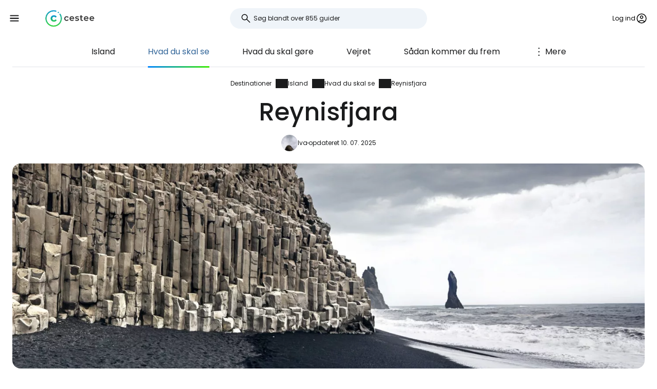

--- FILE ---
content_type: text/html; charset=utf-8
request_url: https://www.cestee.dk/destination/island/reynisfjara
body_size: 12684
content:
<!DOCTYPE html>
<html lang="da">
<head>
	<meta charset="utf-8">
	<meta name="viewport" content="width=device-width">

<title>Reynisfjara, Island - alt hvad du behøver at vide</title>
<meta name="description" content="Reynisfjara er en berømt Sort sandstrand and Klippe i Island. Find ud af alt, hvad du har brug for at vide, før du besøger Reynisfjara."/>
	<meta property="og:title" content="Reynisfjara, Island - alt hvad du behøver at vide"/>
	<meta property="og:description" content="Reynisfjara er en berømt Sort sandstrand and Klippe i Island. Find ud af alt, hvad du har brug for at vide, før du besøger Reynisfjara."/>
	<meta property="og:image:url" content="https://www.cestee.dk/images/08/65/865-1200.jpg" />
	<meta property="og:image:width" content="1200" />
	<meta property="og:image:height" content="1980.48" />
	<meta property="og:url" content="https://www.cestee.dk/destination/island/reynisfjara"/>
	<meta property="og:type" content="website"/>

	<link rel="icon" href="https://www.cestee.dk/favicon.ico" sizes="32x32">
	<link rel="icon" href="https://www.cestee.dk/assets/cestee-pictogram.svg" type="image/svg+xml">
	<link rel="apple-touch-icon" href="https://www.cestee.dk/assets/cestee-pictogram.png">
<link rel="canonical" href="https://www.cestee.dk/destination/island/reynisfjara" />
	<link rel="preload" as="font" type="font/woff2" href="/fonts/poppins-v20-latin-700.woff2" crossorigin />
	<link rel="preload" as="font" type="font/woff2" href="/fonts/poppins-v20-latin-regular.woff2" crossorigin />
	<link rel="stylesheet" href="/dist/main.css?v=8fa79434" media="screen">
	<link rel="stylesheet" href="/css/ds.css?v=8fa79434" media="screen">
</head>

<body class="front">
	<noscript><iframe src="https://www.googletagmanager.com/ns.html?id=GTM-W6XBZ6KR" height="0" width="0" style="display:none;visibility:hidden"></iframe></noscript>
	<div class="flash-container" id="snippet--flashes">
	</div>

<div class="overlay overlay--search">
	<form action="/destination/island/reynisfjara" method="post" id="frm-search-form" class="search search--open">
		<label for="header-search-input" class="search__label overlay-close"><svg class="icon-arrow-back"><use xlink:href="/assets/icons.svg?v=6d84e4ea#icon-arrow-back"></use></svg>
</label>
		<div class="autocomplete-form"><input type="text" name="search" class="autocompleteForm__input search__input autocomplete" placeholder="Søg blandt over 855 guider" data-autocomplete-url="/api/v1/search?query=__q__" data-extras="type" id="frm-search-form-search"><input type="hidden" name="search-id"><input type="hidden" name="search-extras" id="frm-search-form-search-hidden"></div>
	<input type="hidden" name="_do" value="search-form-submit"></form>
</div>
	<div class="navbar">
		<div class="navbar__left">
			<button class="navbar__toggle" role="button" aria-expanded="false" aria-controls="menu">
				<svg class="nav__menu-icon" xmlns="http://www.w3.org/2000/svg" width="50" height="50" viewBox="0 0 50 50">
					<title>Toggle Menu</title>
					<g>
						<line class="nav__menu-icon__bar" x1="13" y1="16.5" x2="37" y2="16.5"></line>
						<line class="nav__menu-icon__bar" x1="13" y1="24.5" x2="37" y2="24.5"></line>
						<line class="nav__menu-icon__bar" x1="13" y1="24.5" x2="37" y2="24.5"></line>
						<line class="nav__menu-icon__bar" x1="13" y1="32.5" x2="37" y2="32.5"></line>
						<circle class="nav__menu-icon__circle" r="23" cx="25" cy="25"></circle>
					</g>
				</svg>
			</button>
			<a href="/" class="navbar__logo" aria-label="Cestee home page">
				<img fetchpriority="high" src="/assets/cestee-logo-new.svg" alt="Cestee logo">
			</a>
		</div>

		<div class="navbar__search">
<div class="search search--placeholder">
	<label class="search__label"><svg class="icon-search"><use xlink:href="/assets/icons.svg?v=6d84e4ea#icon-search"></use></svg>
</label>
	<input type="text" class="search__input" placeholder="Søg blandt over 855 guider">
	<span class="search__shortcut"></span>
</div>		</div>

		<div id="snippet--navbarRight" class="navbar__right">

			<button class="header__account" onclick="document.querySelector('.overlay--sign').classList.add('overlay--show')">
				<span>Log ind</span>
<svg class="icon-account"><use xlink:href="/assets/icons.svg?v=6d84e4ea#icon-account"></use></svg>
			</button>

		</div>

		<nav id="nav" class="navbar__nav nav nav--open">
			<div class="nav__inner">
				<div class="nav__section">
					<ul class="nav__list">
						<li class="nav__item">
							<a href="/destination" class="nav__link nav__link--active">
<svg class="icon-map"><use xlink:href="/assets/icons.svg?v=6d84e4ea#icon-map"></use></svg>
								<span>Destinationer</span>
							</a>
						</li>
						<li class="nav__item">
							<a href="/lufthavn" class="nav__link">
<svg class="icon-flight_land"><use xlink:href="/assets/icons.svg?v=6d84e4ea#icon-flight_land"></use></svg>
								<span>Lufthavne</span>
							</a>
						</li>
						<li class="nav__item">
							<a href="/flyselskab" class="nav__link">
<svg class="icon-airline"><use xlink:href="/assets/icons.svg?v=6d84e4ea#icon-airline"></use></svg>
								<span>Flyselskaber</span>
							</a>
						</li>
					</ul>
				</div>

				<div class="nav__section">
					<ul class="nav__list">
						<li class="nav__item">
							<a class="nav__link" href="/tilbud">
<svg class="icon-airplane-ticket"><use xlink:href="/assets/icons.svg?v=6d84e4ea#icon-airplane-ticket"></use></svg>
								<span>Tilbud</span>
							</a>
						</li>
						<li class="nav__item">
							<a href="/rabatkode" class="nav__link">
<svg class="icon-redeem"><use xlink:href="/assets/icons.svg?v=6d84e4ea#icon-redeem"></use></svg>
								<span>Kampagnekoder</span>
							</a>
						</li>
					</ul>
				</div>

				<div class="nav__section">
					<ul class="nav__list">
						<li class="nav__item">
							<a href="/blog" class="nav__link">
<svg class="icon-book"><use xlink:href="/assets/icons.svg?v=6d84e4ea#icon-book"></use></svg>
								<span>Blog</span>
							</a>
						</li>
						<li class="nav__item">
							<a href="/anmeldelser" class="nav__link">
<svg class="icon-reviews"><use xlink:href="/assets/icons.svg?v=6d84e4ea#icon-reviews"></use></svg>
								<span>Anmeldelser</span>
							</a>
						</li>
					</ul>
				</div>
			</div>
		</nav>
	</div>


	<div id="snippet--content" class="content">
<nav class="more-nav">
	<div class="more-nav__inner">
		<div role="button" class="more-nav__close"><span>Luk</span>
<svg class="icon-close"><use xlink:href="/assets/icons.svg?v=6d84e4ea#icon-close"></use></svg>
		</div>

		<ul class="more-nav__list more-nav__list--primary">
			<li class="more-nav__item">
				<a href="/destination/island" class="more-nav__link">Island</a>
			</li>

			<li class="more-nav__item more-nav__item--active">
				<a href="/destination/island/hvad-man-kan-se" class="more-nav__link">Hvad du skal se</a>
			</li>

				<li class="more-nav__item">
					<a href="/destination/island/hvad-du-skal-gore" class="more-nav__link">Hvad du skal gøre</a>
				</li>
				<li class="more-nav__item">
					<a href="/destination/island/vejret" class="more-nav__link">Vejret</a>
				</li>
				<li class="more-nav__item">
					<a href="/destination/island/sadan-kommer-du-frem" class="more-nav__link">Sådan kommer du frem</a>
				</li>
				<li class="more-nav__item">
					<a href="/destination/island/sadan-kommer-du-rundt" class="more-nav__link">Sådan kommer du rundt</a>
				</li>
				<li class="more-nav__item">
					<a href="/destination/island/billeje" class="more-nav__link">Billeje</a>
				</li>
				<li class="more-nav__item">
					<a href="/destination/island/indkvartering" class="more-nav__link">Indkvartering</a>
				</li>
				<li class="more-nav__item">
					<a href="/destination/island/rejseplan" class="more-nav__link">Rejseplan</a>
				</li>
				<li class="more-nav__item">
					<a href="/destination/island/valuta" class="more-nav__link">Valuta</a>
				</li>
				<li class="more-nav__item">
					<a href="/destination/island/mad" class="more-nav__link">Mad</a>
				</li>
				<li class="more-nav__item">
					<a href="/destination/island/kort" class="more-nav__link">Kort</a>
				</li>
				<li class="more-nav__item">
					<a href="/destination/island/kultur" class="more-nav__link">Kultur</a>
				</li>
				<li class="more-nav__item">
					<a href="/destination/island/sikkerhed" class="more-nav__link">Sikkerhed</a>
				</li>
				<li class="more-nav__item">
					<a href="/destination/island/internet" class="more-nav__link">Internet</a>
				</li>
				<li class="more-nav__item">
					<a href="/destination/island/nordlys" class="more-nav__link">Nordlys</a>
				</li>

			<li class="more-nav__item more-nav__item--more">
				<button class="more-nav__link">
<svg class="icon-more_vert"><use xlink:href="/assets/icons.svg?v=6d84e4ea#icon-more_vert"></use></svg>
					<span>Mere</span></button>
			</li>
		</ul>
		<ul class="more-nav__list more-nav__list--secondary">
		</ul>
	</div>
</nav>

<script>
	function initSubNav (navElement) {
		const listPrimary = navElement.querySelector('[class*=__list--primary]');
		const listSecondary = navElement.querySelector('[class*=__list--secondary]');
		const listItems = listPrimary.querySelectorAll('[class*=__item]:not([class*=__item--more])');
		const moreBtn = listPrimary.querySelector('[class*=__item--more]');
		const closeBtn = navElement.querySelector('[class*=__close]');

		navElement.classList.add('--jsfied');

		const doAdapt = () => {
			moreBtn.classList.remove('--hidden');
			listItems.forEach((item) => {
				item.classList.remove('--hidden');
				listSecondary.innerHTML = '';
			});

			let stopWidth = moreBtn.offsetWidth;
			moreBtn.classList.add('--hidden');
			const listWidth = listPrimary.offsetWidth;
			listItems.forEach((item) => {
				if (listWidth >= stopWidth + item.offsetWidth) {
					stopWidth += item.offsetWidth;
				} else {
					listSecondary.insertAdjacentElement('beforeend', item.cloneNode(true));
					item.classList.add('--hidden');
					moreBtn.classList.remove('--hidden');
				}
			});
		};

		moreBtn.addEventListener('click', (e) => {
			e.preventDefault();
			navElement.classList.toggle('--open');
			moreBtn.setAttribute('aria-expanded', listPrimary.classList.contains('--open'));
		});

		closeBtn.addEventListener('click', () => {
			navElement.classList.toggle('--open');
		});

		doAdapt();
		window.addEventListener('resize', doAdapt);
	}

	initSubNav(document.querySelector('.more-nav'));

</script>	<div class="header">
		<div class="container">
<ol class="breadcrumbs">
		<li>
				<a href="https://www.cestee.dk/destination">
					Destinationer
				</a>
		</li>
		<li>
				<a href="https://www.cestee.dk/destination/island">
					Island
				</a>
		</li>
		<li>
				<a href="https://www.cestee.dk/destination/island/hvad-man-kan-se">
					Hvad du skal se
				</a>
		</li>
		<li>
				<a href="https://www.cestee.dk/destination/island/reynisfjara">
					Reynisfjara
				</a>
		</li>
</ol>
			<h1>Reynisfjara</h1>
			<div class="post-meta">
				<div class="post-meta__image">
<div class="img-container"> <picture> <source type="image/webp" srcset=" /images/07/99/70799-80w.webp 80w, /images/07/99/70799-160w.webp 160w, /images/07/99/70799-240w.webp 240w, /images/07/99/70799-320w.webp 320w " sizes=" 48px " > <img loading="lazy" src="/images/07/99/70799-920w.webp" alt="" width="100%" height="100%" srcset=" /images/07/99/70799-80w.webp 80w, /images/07/99/70799-160w.webp 160w, /images/07/99/70799-240w.webp 240w, /images/07/99/70799-320w.webp 320w " sizes="48px" > </picture> </div>				</div>
				<div class="post-meta__content meta">
					<a class="meta" href="/om-os#">Iva </a>
					<span class="meta">opdateret 10. 07. 2025</span>
				</div>
			</div>

			<div class="header__image">
<div class="img-container"> <picture> <source type="image/webp" srcset=" /images/40/68/14068-240w.webp 240w, /images/40/68/14068-320w.webp 320w, /images/40/68/14068-560w.webp 560w, /images/40/68/14068-840w.webp 840w, /images/40/68/14068-920w.webp 920w, /images/40/68/14068-1440w.webp 1440w, /images/40/68/14068-1840w.webp 1840w, /images/40/68/14068-2160w.webp 2160w, /images/40/68/14068-2560w.webp 2560w " sizes=" auto " > <img loading="eager" src="/images/40/68/14068-920w.webp" alt="Sort strand" width="100%" height="100%" srcset=" /images/40/68/14068-240w.webp 240w, /images/40/68/14068-320w.webp 320w, /images/40/68/14068-560w.webp 560w, /images/40/68/14068-840w.webp 840w, /images/40/68/14068-920w.webp 920w, /images/40/68/14068-1440w.webp 1440w, /images/40/68/14068-1840w.webp 1840w, /images/40/68/14068-2160w.webp 2160w, /images/40/68/14068-2560w.webp 2560w " sizes="auto" > </picture> </div>			</div>
		</div>
	</div>


	<div class="container container--aside">
		<aside class="container__aside with-submenu">
			<div data-outline data-headline="Indholdsfortegnelse"></div>
<div class="plug-container plug-container--sticky">
	<script async src="https://pagead2.googlesyndication.com/pagead/js/adsbygoogle.js?client=ca-pub-1580156987835548" crossorigin="anonymous"></script>

	<div class="ad-full-bleed">
		<ins class="adsbygoogle"
			style="display:block"
			data-ad-client="ca-pub-1580156987835548"
			data-ad-slot="8525362169"
			data-ad-format="auto"
			data-full-width-responsive="true"
		></ins>
	</div>
	<script>
		(adsbygoogle = window.adsbygoogle || []).push({});
	</script>
</div>
		</aside>

		<main class="container__main">
			<div class="mb-xs" data-outline-content>
				<p>Reynisfjara er nok Islands mest berømte strand med sit <strong>mørke sorte vulkansand</strong> og en imponerende kulisse af klipper, huler, klipper og frodige grønne enge.</p>

<p>Ifølge mange ranglister betragtes Reynisfjara endda som den smukkeste strand i verden. På grund af sin form er den også kendt som Black Sand Beach, og selvom der er hundredvis, måske tusindvis, af sorte strande i Island, vil navnet "Reynisfjara" hjælpe søgemaskiner og kort med at finde denne strand.</p>

<p><a href="https://booking.com/cars/airport/is/kef.en.html?aid=2405298;label=p-island-reynisfjara" class="button" target="blank"><span><span>Sammenlign priser på biludlejning i Island</span></span></a></p>

<p>Stranden er næsten 3 km lang og løber fra klipperne i Reynisdrangar langs sumpområdet til de berømte <a href="/destination/iceland/dyrholaey">Dyrhólaey-klippeformationer</a>. Reynisfjara Strand ligger i nærheden af den maleriske by <a href="/destination/iceland/vik-i-myrdal">Vík i Myrdal</a>.</p>

<h2>Basaltsøjlerne i Gardar</h2>

<p>Et af de mest berømte strandsteder og mest fotograferede objekter i Island er den østlige spids af Reynisfjara med sine høje lysegrå basaltsøjler, der står i kontrast til det sorte vulkansand og de sorte klipper.</p>

<p>I baggrunden, "rundt om hjørnet" af stranden, kan man så beundre de imponerende og op til 60 meter høje <strong>klipper ved Reynisdrangar</strong>, som bogstaveligt talt stikker op af havet omkring 100 meter fra kysten.</p>

<p><div class="contgal contgal--2 image-gallery"><div class="contgal__item"><a class="gallery-item" href="/images/37/75/93775-2560.jpeg" data-at-80="/images/37/75/93775-80.jpeg" data-at-160="/images/37/75/93775-160.jpeg" data-at-240="/images/37/75/93775-240.jpeg" data-at-280="/images/37/75/93775-280.jpeg" data-at-320="/images/37/75/93775-320.jpeg" data-at-560="/images/37/75/93775-560.jpeg" data-at-840="/images/37/75/93775-840.jpeg" data-at-920="/images/37/75/93775-920.jpeg" data-at-1200="/images/37/75/93775-1200.jpeg" data-at-1440="/images/37/75/93775-1440.jpeg" data-at-1840="/images/37/75/93775-1840.jpeg" data-at-2160="/images/37/75/93775-2160.jpeg" data-at-2560="/images/37/75/93775-2560.jpeg" > <div class="img-container"> <picture> <source type="image/webp" srcset=" /images/37/75/93775-240w.webp 240w, /images/37/75/93775-320w.webp 320w, /images/37/75/93775-560w.webp 560w, /images/37/75/93775-840w.webp 840w, /images/37/75/93775-920w.webp 920w, /images/37/75/93775-1440w.webp 1440w, /images/37/75/93775-1840w.webp 1840w, /images/37/75/93775-2160w.webp 2160w, /images/37/75/93775-2560w.webp 2560w " sizes=" (min-width: 1200px) 800px , calc(100% - 2.5rem) " > <img loading="lazy" src="/images/37/75/93775-920w.webp" alt="Reynisdrangar" width="100%" height="100%" srcset=" /images/37/75/93775-240w.webp 240w, /images/37/75/93775-320w.webp 320w, /images/37/75/93775-560w.webp 560w, /images/37/75/93775-840w.webp 840w, /images/37/75/93775-920w.webp 920w, /images/37/75/93775-1440w.webp 1440w, /images/37/75/93775-1840w.webp 1840w, /images/37/75/93775-2160w.webp 2160w, /images/37/75/93775-2560w.webp 2560w " sizes="(min-width: 1200px) 800px, calc(100% - 2.5rem)" > </picture> </div> </a> <span>Reynisdrangar</span></div><div class="contgal__item"><a class="gallery-item" href="/images/74/03/97403-2560.jpeg" data-at-80="/images/74/03/97403-80.jpeg" data-at-160="/images/74/03/97403-160.jpeg" data-at-240="/images/74/03/97403-240.jpeg" data-at-280="/images/74/03/97403-280.jpeg" data-at-320="/images/74/03/97403-320.jpeg" data-at-560="/images/74/03/97403-560.jpeg" data-at-840="/images/74/03/97403-840.jpeg" data-at-920="/images/74/03/97403-920.jpeg" data-at-1200="/images/74/03/97403-1200.jpeg" data-at-1440="/images/74/03/97403-1440.jpeg" data-at-1840="/images/74/03/97403-1840.jpeg" data-at-2160="/images/74/03/97403-2160.jpeg" data-at-2560="/images/74/03/97403-2560.jpeg" > <div class="img-container"> <picture> <source type="image/webp" srcset=" /images/74/03/97403-240w.webp 240w, /images/74/03/97403-320w.webp 320w, /images/74/03/97403-560w.webp 560w, /images/74/03/97403-840w.webp 840w, /images/74/03/97403-920w.webp 920w, /images/74/03/97403-1440w.webp 1440w, /images/74/03/97403-1840w.webp 1840w, /images/74/03/97403-2160w.webp 2160w, /images/74/03/97403-2560w.webp 2560w " sizes=" (min-width: 1200px) 800px , calc(100% - 2.5rem) " > <img loading="lazy" src="/images/74/03/97403-920w.webp" alt="Reynisdrangar" width="100%" height="100%" srcset=" /images/74/03/97403-240w.webp 240w, /images/74/03/97403-320w.webp 320w, /images/74/03/97403-560w.webp 560w, /images/74/03/97403-840w.webp 840w, /images/74/03/97403-920w.webp 920w, /images/74/03/97403-1440w.webp 1440w, /images/74/03/97403-1840w.webp 1840w, /images/74/03/97403-2160w.webp 2160w, /images/74/03/97403-2560w.webp 2560w " sizes="(min-width: 1200px) 800px, calc(100% - 2.5rem)" > </picture> </div> </a> <span>Reynisdrangar</span></div></div></p>

<p><div class="contgal contgal--1 image-gallery"><div class="contgal__item"><a class="gallery-item" href="/images/74/06/97406-2560.jpeg" data-at-80="/images/74/06/97406-80.jpeg" data-at-160="/images/74/06/97406-160.jpeg" data-at-240="/images/74/06/97406-240.jpeg" data-at-280="/images/74/06/97406-280.jpeg" data-at-320="/images/74/06/97406-320.jpeg" data-at-560="/images/74/06/97406-560.jpeg" data-at-840="/images/74/06/97406-840.jpeg" data-at-920="/images/74/06/97406-920.jpeg" data-at-1200="/images/74/06/97406-1200.jpeg" data-at-1440="/images/74/06/97406-1440.jpeg" data-at-1840="/images/74/06/97406-1840.jpeg" data-at-2160="/images/74/06/97406-2160.jpeg" data-at-2560="/images/74/06/97406-2560.jpeg" > <div class="img-container"> <picture> <source type="image/webp" srcset=" /images/74/06/97406-240w.webp 240w, /images/74/06/97406-320w.webp 320w, /images/74/06/97406-560w.webp 560w, /images/74/06/97406-840w.webp 840w, /images/74/06/97406-920w.webp 920w, /images/74/06/97406-1440w.webp 1440w, /images/74/06/97406-1840w.webp 1840w, /images/74/06/97406-2160w.webp 2160w, /images/74/06/97406-2560w.webp 2560w " sizes=" (min-width: 1200px) 800px , calc(100% - 2.5rem) " > <img loading="lazy" src="/images/74/06/97406-920w.webp" alt="Hálsanefshellir-grotten" width="100%" height="100%" srcset=" /images/74/06/97406-240w.webp 240w, /images/74/06/97406-320w.webp 320w, /images/74/06/97406-560w.webp 560w, /images/74/06/97406-840w.webp 840w, /images/74/06/97406-920w.webp 920w, /images/74/06/97406-1440w.webp 1440w, /images/74/06/97406-1840w.webp 1840w, /images/74/06/97406-2160w.webp 2160w, /images/74/06/97406-2560w.webp 2560w " sizes="(min-width: 1200px) 800px, calc(100% - 2.5rem)" > </picture> </div> </a> <span>Hálsanefshellir-grotten</span></div></div></p>

<h2>Langs stranden til Dyrhólaey</h2>

<p>Når du har taget et billede af de berømte basaltsøjler med de endnu mere berømte Reynisdrangar-klipper, kan du gå en tur på cirka halvanden time langs den helt flade og brede strand mod vest til de andre berømte klipper ved <a href="/destination/iceland/dyrholaey">Dyrhólaey</a> med den enorme klippeport.</p>

<p>Denne tur er ideel til refleksion og meditation, da du vil befinde dig på et sted, der ikke ligner noget andet i verden. Det brusende hav på den ene side, det endeløse sorte sand, der strækker sig mange hundrede meter foran og bagved dig, nogle steder afgrænset af hjemsøgende klipper, vil ganske enkelt tvinge dig til at tænke dybt.</p>

<p><div class="contgal contgal--1 image-gallery"><div class="contgal__item"><a class="gallery-item" href="/images/74/05/97405-2560.jpeg" data-at-80="/images/74/05/97405-80.jpeg" data-at-160="/images/74/05/97405-160.jpeg" data-at-240="/images/74/05/97405-240.jpeg" data-at-280="/images/74/05/97405-280.jpeg" data-at-320="/images/74/05/97405-320.jpeg" data-at-560="/images/74/05/97405-560.jpeg" data-at-840="/images/74/05/97405-840.jpeg" data-at-920="/images/74/05/97405-920.jpeg" data-at-1200="/images/74/05/97405-1200.jpeg" data-at-1440="/images/74/05/97405-1440.jpeg" data-at-1840="/images/74/05/97405-1840.jpeg" data-at-2160="/images/74/05/97405-2160.jpeg" data-at-2560="/images/74/05/97405-2560.jpeg" > <div class="img-container"> <picture> <source type="image/webp" srcset=" /images/74/05/97405-240w.webp 240w, /images/74/05/97405-320w.webp 320w, /images/74/05/97405-560w.webp 560w, /images/74/05/97405-840w.webp 840w, /images/74/05/97405-920w.webp 920w, /images/74/05/97405-1440w.webp 1440w, /images/74/05/97405-1840w.webp 1840w, /images/74/05/97405-2160w.webp 2160w, /images/74/05/97405-2560w.webp 2560w " sizes=" (min-width: 1200px) 800px , calc(100% - 2.5rem) " > <img loading="lazy" src="/images/74/05/97405-920w.webp" alt="Reynisfjara" width="100%" height="100%" srcset=" /images/74/05/97405-240w.webp 240w, /images/74/05/97405-320w.webp 320w, /images/74/05/97405-560w.webp 560w, /images/74/05/97405-840w.webp 840w, /images/74/05/97405-920w.webp 920w, /images/74/05/97405-1440w.webp 1440w, /images/74/05/97405-1840w.webp 1840w, /images/74/05/97405-2160w.webp 2160w, /images/74/05/97405-2560w.webp 2560w " sizes="(min-width: 1200px) 800px, calc(100% - 2.5rem)" > </picture> </div> </a> <span>Reynisfjara</span></div></div></p>

<h2>Vandresti langs klippen</h2>

<p>Hvis du vil se Reynisfjara-stranden fra klippens højde, som du kan fotografere sammen med basaltsøjlerne fra dens fod, skal du tage til landsbyen <a href="/destination/iceland/vik-i-myrdal">Vík i Myrdal</a>, hvorfra en afmærket vandresti fører langs klippekanten med en betagende udsigt over stranden og Reynisdrangars klipper.</p>

<p>Ruten er ca. 6,5 km lang og tager ca. 2 timer, se rutekortet på <a href="http://mapy.cz/s/jasepajudu" target="_blank">en.mapy.cz</a>. Stien fører dig til kanten af en 150 m høj klippe, så forvent en kort, men høj stigning i starten.</p>

<p><div class="contgal contgal--1 image-gallery"><div class="contgal__item"><a class="gallery-item" href="/images/74/04/97404-2560.jpeg" data-at-80="/images/74/04/97404-80.jpeg" data-at-160="/images/74/04/97404-160.jpeg" data-at-240="/images/74/04/97404-240.jpeg" data-at-280="/images/74/04/97404-280.jpeg" data-at-320="/images/74/04/97404-320.jpeg" data-at-560="/images/74/04/97404-560.jpeg" data-at-840="/images/74/04/97404-840.jpeg" data-at-920="/images/74/04/97404-920.jpeg" data-at-1200="/images/74/04/97404-1200.jpeg" data-at-1440="/images/74/04/97404-1440.jpeg" data-at-1840="/images/74/04/97404-1840.jpeg" data-at-2160="/images/74/04/97404-2160.jpeg" data-at-2560="/images/74/04/97404-2560.jpeg" > <div class="img-container"> <picture> <source type="image/webp" srcset=" /images/74/04/97404-240w.webp 240w, /images/74/04/97404-320w.webp 320w, /images/74/04/97404-560w.webp 560w, /images/74/04/97404-840w.webp 840w, /images/74/04/97404-920w.webp 920w, /images/74/04/97404-1440w.webp 1440w, /images/74/04/97404-1840w.webp 1840w, /images/74/04/97404-2160w.webp 2160w, /images/74/04/97404-2560w.webp 2560w " sizes=" (min-width: 1200px) 800px , calc(100% - 2.5rem) " > <img loading="lazy" src="/images/74/04/97404-920w.webp" alt="Udsigt over Reynisdrangar" width="100%" height="100%" srcset=" /images/74/04/97404-240w.webp 240w, /images/74/04/97404-320w.webp 320w, /images/74/04/97404-560w.webp 560w, /images/74/04/97404-840w.webp 840w, /images/74/04/97404-920w.webp 920w, /images/74/04/97404-1440w.webp 1440w, /images/74/04/97404-1840w.webp 1840w, /images/74/04/97404-2160w.webp 2160w, /images/74/04/97404-2560w.webp 2560w " sizes="(min-width: 1200px) 800px, calc(100% - 2.5rem)" > </picture> </div> </a> <span>Udsigt over Reynisdrangar</span></div></div></p>

<h2>Overnatning</h2>

<p>Området omkring Reynisfjara er et populært sted at overnatte 1 nat, når man er på sightseeing i Island. Det giver dig mere tid til at udforske området, for du kan sagtens blive her en hel eftermiddag. Den største koncentration af overnatningsmuligheder findes i <a href="https://www.booking.com/city/is/vik-handelssted.cs.html?aid=2405298;label=p-island-reynisfjara" target="_blank">Vík í Mýrdal</a>, 11 km væk, men der er flere overnatningsmuligheder lige ved vej 215, der fører til stranden:</p>

<ul>
	<li><span data-macro="true" translate="no"><strong><a href="https://www.booking.com/hotel/is/guesthouse-reynir.cs.html?aid=2405298;label=p-island-reynisfjara" target="_blank">Guesthouse Reynir</a></strong></span> - værelser med basale faciliteter og fælles badeværelser, alle meget rene og effektive, og vigtigst af alt meget billige efter islandske standarder med priser langt under 73 euro pr. nat.</li>
	<li><span data-macro="true" translate="no"><a href="https://www.booking.com/hotel/is/the-barn.cs.html?aid=2405298;label=p-island-reynisfjara" target="_blank"><strong>The Barn</strong></a></span> - et velrenommeret hostel, der tilbyder sovesale fra 59 euro pr. nat, men også 2-sengsværelser med eget bad til en anstændig pris på 128 euro pr. nat</li>
</ul>

<h2>Hvordan kommer man dertil?</h2>

<p>Det er nemt at komme til stranden, hvor en vej fører helt op til den vestlige ende ved basaltsøjlerne. Den ligger tæt på hovedrute 1 rundt om Island 187 km fra Reykjavik (kort over ruten: <a href="http://www.google.com/maps/dir/Reykjav%C3%ADk,+Island/Reynisfjara+Beach,+Island/@63.7751687,-21.0586271,118763m/data=!3m2!1e3!4b1!4m14!4m13!1m5!1m1!1s0x48d674b9eedcedc3:0xec912ca230d26071!2m2!1d-21.9426354!2d64.146582!1m5!1m1!1s0x48d74984d567267d:0xe07954a3f4b36bd5!2m2!1d-19.0716193!2d63.4057404!3e0" target="_blank">google.com/maps</a>). Fra vej nummer 1 drejer du ind på den mindre asfaltvej nummer 215 (skiltet "Reynishverfi"), som fører dig helt til enden med parkering, toiletter og en café.</p>

<p>Parkeringspladsen er betalingsbelagt og koster <span class="currency" data-currency="Svarer i øjeblikket til 52 kr eller 7 €">1000 isk</span>. Booking og betaling skal ske via <a href="https://parka.app/" target="_blank">parka.is</a> -appen.</p>

<p>Stranden er tilgængelig i bil hele året rundt.</p>

<h2>Forbliv i sikkerhed</h2>

<p><strong>OBS!!! Stranden er ikke kun en af de smukkeste, men også en af de farligste i Island! </strong>Faren skyldes et fænomen, der kaldes "krybbebølger" (<span data-macro="true" translate="no">sneaker waves</span>), som kan dukke op helt uventet selv på solrige dage og roligt hav. Disse bølger kommer ind på land og tager bogstaveligt talt jorden (sandet) under fødderne på dig. Herfra er der kun et skridt til katastrofen, du skal bare vakle, falde og bølgerne vil trække dig ud i havet, hvorfra det vil være meget vanskeligt at komme op.</p>

<p>De krybende bølger ser virkelig harmløse ud, og mange turister "leger" endda med dem ved at gå så tæt på vandet som muligt og derefter løbe væk fra de indkommende bølger.</p>

<p>Lad være med det, det kan koste dig livet. En god ledetråd er en tydeligt synlig del af en helt tør strand, som bølgerne normalt ikke når. Bevæg dig kun langs disse dele, og vend ALDRIG ryggen til havet.</p>


				<h2>Hvad skal man se i området?</h2>
				<p class="mb-xs">Opdag alle de steder, du <a href="/destination/island/hvad-man-kan-se">skal se i Island</a>.</p>
				<div class="row">
					<div class="col-xs-12 col-sm-6">
						<a href="/destination/island/dyrholaey" class="guide-item img-container-hover">
							<div class="guide-item__image">
<div class="img-container"> <picture> <source type="image/webp" srcset=" /images/37/77/93777-160w.webp 160w, /images/37/77/93777-240w.webp 240w, /images/37/77/93777-320w.webp 320w " sizes=" (min-width: 540px) 48px " > <img loading="lazy" src="/images/37/77/93777-920w.webp" alt="Dyrholaey" width="100%" height="100%" srcset=" /images/37/77/93777-160w.webp 160w, /images/37/77/93777-240w.webp 240w, /images/37/77/93777-320w.webp 320w " sizes="(min-width: 540px) 48px" > </picture> </div>							</div>
							<div class="guide-item__content">
								<div class="guide-item__title">Dyrhólaey</div>
								<div class="guide-item__metas meta">
									<span>+ 3 km</span>
								</div>
							</div>
						</a>
					</div>
					<div class="col-xs-12 col-sm-6">
						<a href="/destination/island/vik-i-myrdal" class="guide-item img-container-hover">
							<div class="guide-item__image">
<div class="img-container"> <picture> <source type="image/webp" srcset=" /images/38/20/93820-160w.webp 160w, /images/38/20/93820-240w.webp 240w, /images/38/20/93820-320w.webp 320w " sizes=" (min-width: 540px) 48px " > <img loading="lazy" src="/images/38/20/93820-920w.webp" alt="Vík og Mýrdal" width="100%" height="100%" srcset=" /images/38/20/93820-160w.webp 160w, /images/38/20/93820-240w.webp 240w, /images/38/20/93820-320w.webp 320w " sizes="(min-width: 540px) 48px" > </picture> </div>							</div>
							<div class="guide-item__content">
								<div class="guide-item__title">Vík í Mýrdal</div>
								<div class="guide-item__metas meta">
									<span>+ 3 km</span>
								</div>
							</div>
						</a>
					</div>
					<div class="col-xs-12 col-sm-6">
						<a href="/destination/island/vragdele-af-dc-3" class="guide-item img-container-hover">
							<div class="guide-item__image">
<div class="img-container"> <picture> <source type="image/webp" srcset=" /images/87/85/18785-160w.webp 160w, /images/87/85/18785-240w.webp 240w, /images/87/85/18785-320w.webp 320w " sizes=" (min-width: 540px) 48px " > <img loading="lazy" src="/images/87/85/18785-920w.webp" alt="DC-3 i Island" width="100%" height="100%" srcset=" /images/87/85/18785-160w.webp 160w, /images/87/85/18785-240w.webp 240w, /images/87/85/18785-320w.webp 320w " sizes="(min-width: 540px) 48px" > </picture> </div>							</div>
							<div class="guide-item__content">
								<div class="guide-item__title">Vragdele af DC-3</div>
								<div class="guide-item__metas meta">
									<span>+ 16 km</span>
								</div>
							</div>
						</a>
					</div>
					<div class="col-xs-12 col-sm-6">
						<a href="/destination/island/solheimajoekull" class="guide-item img-container-hover">
							<div class="guide-item__image">
<div class="img-container"> <picture> <source type="image/webp" srcset=" /images/74/69/97469-160w.webp 160w, /images/74/69/97469-240w.webp 240w, /images/74/69/97469-320w.webp 320w " sizes=" (min-width: 540px) 48px " > <img loading="lazy" src="/images/74/69/97469-920w.webp" alt="Sólheimajökull" width="100%" height="100%" srcset=" /images/74/69/97469-160w.webp 160w, /images/74/69/97469-240w.webp 240w, /images/74/69/97469-320w.webp 320w " sizes="(min-width: 540px) 48px" > </picture> </div>							</div>
							<div class="guide-item__content">
								<div class="guide-item__title">Sólheimajökull</div>
								<div class="guide-item__metas meta">
									<span>+ 20 km</span>
								</div>
							</div>
						</a>
					</div>
					<div class="col-xs-12 col-sm-6">
						<a href="/destination/island/skogafoss" class="guide-item img-container-hover">
							<div class="guide-item__image">
<div class="img-container"> <picture> <source type="image/webp" srcset=" /images/37/59/93759-160w.webp 160w, /images/37/59/93759-240w.webp 240w, /images/37/59/93759-320w.webp 320w " sizes=" (min-width: 540px) 48px " > <img loading="lazy" src="/images/37/59/93759-920w.webp" alt="Skogafoss" width="100%" height="100%" srcset=" /images/37/59/93759-160w.webp 160w, /images/37/59/93759-240w.webp 240w, /images/37/59/93759-320w.webp 320w " sizes="(min-width: 540px) 48px" > </picture> </div>							</div>
							<div class="guide-item__content">
								<div class="guide-item__title">Skógafoss</div>
								<div class="guide-item__metas meta">
									<span>+ 26 km</span>
								</div>
							</div>
						</a>
					</div>
					<div class="col-xs-12 col-sm-6">
						<a href="/destination/island/thorsmoerk" class="guide-item img-container-hover">
							<div class="guide-item__image">
<div class="img-container"> <picture> <source type="image/webp" srcset=" /images/37/81/93781-160w.webp 160w, /images/37/81/93781-240w.webp 240w, /images/37/81/93781-320w.webp 320w " sizes=" (min-width: 540px) 48px " > <img loading="lazy" src="/images/37/81/93781-920w.webp" alt="Þórsmörk" width="100%" height="100%" srcset=" /images/37/81/93781-160w.webp 160w, /images/37/81/93781-240w.webp 240w, /images/37/81/93781-320w.webp 320w " sizes="(min-width: 540px) 48px" > </picture> </div>							</div>
							<div class="guide-item__content">
								<div class="guide-item__title">Thórsmörk</div>
								<div class="guide-item__metas meta">
									<span>+ 36 km</span>
								</div>
							</div>
						</a>
					</div>
				</div>
			</div>
		</main>
	</div>

<div class="container">
	<div class="under-the-line">
		<i>Denne artikel kan indeholde affiliate-links, som vores redaktion kan tjene penge på, hvis du klikker på linket. Se vores side om <a href="/annonceringspolitik">reklamepolitik</a>.</i>
	</div>
</div>
	<div class="container container--aside">
		<div class="container__aside with-submenu">
<div class="plug-container plug-container--sticky">
	<script async src="https://pagead2.googlesyndication.com/pagead/js/adsbygoogle.js?client=ca-pub-1580156987835548" crossorigin="anonymous"></script>

	<div class="ad-full-bleed">
		<ins class="adsbygoogle"
			style="display:block"
			data-ad-client="ca-pub-1580156987835548"
			data-ad-slot="8525362169"
			data-ad-format="auto"
			data-full-width-responsive="true"
		></ins>
	</div>
	<script>
		(adsbygoogle = window.adsbygoogle || []).push({});
	</script>
</div>
		</div>

		<div class="container__main">
			<div id="snippet--comments">
<div id="snippet-comments-commentsDefault">
	<div class="container__main" id="kommentarer">
		<h2 class="mt-0">Er der nogen spørgsmål tilbage?</h2>
		<p class="mb-xs">Hvis du har spørgsmål eller kommentarer til artiklen...</p>

			<button role="button" class="comment-placeholder mb-sm" onclick="document.querySelector('.overlay--sign').classList.add('overlay--show')">
				<div class="avatar comment-placeholder__img">
					<img src="/assets/cestee-pictogram.svg" alt="">
				</div>
				<div class="comment-placeholder__input">
					Tilføj en kommentar...
				</div>
			</button>

		<h3 class="mb-xs mt-0">0 kommentarer</h3>
		<div>
		</div>
	</div>
</div>			</div>
		</div>
	</div>

<div class="container">
	<div class="related-topics">
		<h2>Relaterede emner</h2>
		<ul class="row link-list mb-xs">
			<li class="col-xs-12 col-sm-3 link-list__item">
				<a href="/destination/island" class="link-list__link">Island</a>
			</li>
			<li class="col-xs-12 col-sm-3 link-list__item">
				<a href="/destination/island/hvad-man-kan-se" class="link-list__link">Hvad du skal se</a>
			</li>
			<li class="col-xs-12 col-sm-3 link-list__item">
				<a href="/destination/island/hvad-du-skal-gore" class="link-list__link">Hvad du skal gøre</a>
			</li>
			<li class="col-xs-12 col-sm-3 link-list__item">
				<a href="/destination/island/vejret" class="link-list__link">Vejret</a>
			</li>
			<li class="col-xs-12 col-sm-3 link-list__item">
				<a href="/destination/island/sadan-kommer-du-frem" class="link-list__link">Sådan kommer du frem</a>
			</li>
			<li class="col-xs-12 col-sm-3 link-list__item">
				<a href="/destination/island/sadan-kommer-du-rundt" class="link-list__link">Sådan kommer du rundt</a>
			</li>
			<li class="col-xs-12 col-sm-3 link-list__item">
				<a href="/destination/island/billeje" class="link-list__link">Billeje</a>
			</li>
			<li class="col-xs-12 col-sm-3 link-list__item">
				<a href="/destination/island/indkvartering" class="link-list__link">Indkvartering</a>
			</li>
			<li class="col-xs-12 col-sm-3 link-list__item">
				<a href="/destination/island/rejseplan" class="link-list__link">Rejseplan</a>
			</li>
			<li class="col-xs-12 col-sm-3 link-list__item">
				<a href="/destination/island/valuta" class="link-list__link">Valuta</a>
			</li>
			<li class="col-xs-12 col-sm-3 link-list__item">
				<a href="/destination/island/mad" class="link-list__link">Mad</a>
			</li>
			<li class="col-xs-12 col-sm-3 link-list__item">
				<a href="/destination/island/kort" class="link-list__link">Kort</a>
			</li>
			<li class="col-xs-12 col-sm-3 link-list__item">
				<a href="/destination/island/kultur" class="link-list__link">Kultur</a>
			</li>
			<li class="col-xs-12 col-sm-3 link-list__item">
				<a href="/destination/island/sikkerhed" class="link-list__link">Sikkerhed</a>
			</li>
			<li class="col-xs-12 col-sm-3 link-list__item">
				<a href="/destination/island/internet" class="link-list__link">Internet</a>
			</li>
			<li class="col-xs-12 col-sm-3 link-list__item">
				<a href="/destination/island/nordlys" class="link-list__link">Nordlys</a>
			</li>
		</ul>

	</div>
</div>	</div>

	<footer class="footer">
		<div class="footer__round"></div>
		<div class="container footer__container">
			<div class="footer__main">
				<div class="row">
					<div class="col-xs-12 col-md-9 mb-xs">
						<h2>Aktuelle guides</h2>
						<ul class="row link-list">
							<li class="col-xs-12 col-sm-4 link-list__item">
									<a href="/flyselskab/air-baltic" class="link-list__link">airBaltic</a>
							</li>
							<li class="col-xs-12 col-sm-4 link-list__item">
									<a href="/lufthavn/wien-vie" class="link-list__link">Wien VIE</a>
							</li>
							<li class="col-xs-12 col-sm-4 link-list__item">
									<a href="/flyselskab/ryanair" class="link-list__link">Ryanair</a>
							</li>
							<li class="col-xs-12 col-sm-4 link-list__item">
									<a href="/flyselskab/easyjet" class="link-list__link">easyJet</a>
							</li>
							<li class="col-xs-12 col-sm-4 link-list__item">
									<a href="/lufthavn/london-stansted-stn" class="link-list__link">London Stansted STN</a>
							</li>
							<li class="col-xs-12 col-sm-4 link-list__item">
									<a href="/lufthavn/milano-bergamo-bgy" class="link-list__link">Milano Bergamo BGY</a>
							</li>
							<li class="col-xs-12 col-sm-4 link-list__item">
									<a href="/destination/italien/sardinien" class="link-list__link">Sardinien</a>
							</li>
							<li class="col-xs-12 col-sm-4 link-list__item">
									<a href="/flyselskab/travel-service" class="link-list__link">Travel Service</a>
							</li>
							<li class="col-xs-12 col-sm-4 link-list__item">
									<a href="/lufthavn/rom-ciampino-cia" class="link-list__link">Rom Ciampino CIA</a>
							</li>
							<li class="col-xs-12 col-sm-4 link-list__item">
									<a href="/flyselskab/wizz-air" class="link-list__link">Wizz Air</a>
							</li>
							<li class="col-xs-12 col-sm-4 link-list__item">
									<a href="/lufthavn/rom-fiumicino-fco" class="link-list__link">Rom Fiumicino FCO</a>
							</li>
							<li class="col-xs-12 col-sm-4 link-list__item">
									<a href="/lufthavn/paris-charles-de-gaulle-cdg" class="link-list__link">Paris Charles de Gaulle CDG</a>
							</li>
							<li class="col-xs-12 col-sm-4 link-list__item">
									<a href="/destination/portugal/madeira" class="link-list__link">Madeira</a>
							</li>
							<li class="col-xs-12 col-sm-4 link-list__item">
									<a href="/destination/island" class="link-list__link">Island</a>
							</li>
							<li class="col-xs-12 col-sm-4 link-list__item">
									<a href="/destination/malta" class="link-list__link">Malta</a>
							</li>
							<li class="col-xs-12 col-sm-4 link-list__item">
									<a href="/destination/italien/venedig" class="link-list__link">Venedig</a>
							</li>
							<li class="col-xs-12 col-sm-4 link-list__item">
									<a href="/destination/albanien" class="link-list__link">Albanien</a>
							</li>
							<li class="col-xs-12 col-sm-4 link-list__item">
									<a href="/destination/cypern" class="link-list__link">Cypern</a>
							</li>
							<li class="col-xs-12 col-sm-4 link-list__item">
									<a href="/destination/spanien/mallorca" class="link-list__link">Mallorca</a>
							</li>
							<li class="col-xs-12 col-sm-4 link-list__item">
									<a href="/flyselskab/turkish-airlines" class="link-list__link">Turkish Airlines</a>
							</li>
							<li class="col-xs-12 col-sm-4 link-list__item">
									<a href="/destination/spanien/malaga" class="link-list__link">Malaga</a>
							</li>
						</ul>
					</div>

					<div class="col-xs-12 col-md-3 mb-xs">
						<h2>Cestee</h2>
						<ul class="row link-list">
							<li class="col-xs-12 link-list__item">
								<a href="/om-os" class="link-list__link">Om os</a>
							</li>
							<li class="col-xs-12 link-list__item">
								<a href="/kontakt" class="link-list__link">Kontakt</a>
							</li>
						</ul>
					</div>
				</div>
			</div>
			<div class="footer__bottom">
				<div class="footer__copy">
					<span>© 2026 Cestee.dk</span>

					<ul class="meta">
						<li><a href="/anvendelsesvilkaar">Vilkår</a></li>
						<li><a href="/privatlivspolitik">Privatlivets fred</a></li>
						<li><a href="/annonceringspolitik">Reklame</a></li>
					</ul>
				</div>

				<div class="footer__motto">
					<span class="footer__icon c-red"><svg class="icon-favorite"><use xlink:href="/assets/icons.svg?v=6d84e4ea#icon-favorite"></use></svg>
</span>
					<span>Af kærlighed til rejsen</span>
				</div>

				<div class="footer__dropdown">
					<div class="dropdown" style="width: 165px">
						<button class="dropdown__item dropdown__item--selected">
							<img loading="lazy" src="/assets/flags/1x1/dk.svg" alt="Flag">
							<span>cestee.dk</span>
<svg class="icon-expand_more"><use xlink:href="/assets/icons.svg?v=6d84e4ea#icon-expand_more"></use></svg>
						</button>
						<div class="dropdown__toggle">
							<div class="dropdown__items">
								<a href="https://www.cestee.com" type="button" class="dropdown__item">
									<img loading="lazy" src="/assets/flags/1x1/gb.svg" alt="Flag GB">
									<span>cestee.com</span>
								</a>
								<a href="https://www.cestee.sk" type="button" class="dropdown__item">
									<img loading="lazy" src="/assets/flags/1x1/sk.svg" alt="Flag SK">
									<span>cestee.sk</span>
								</a>
								<a href="https://www.cestee.pl" type="button" class="dropdown__item">
									<img loading="lazy" src="/assets/flags/1x1/pl.svg" alt="Flag PL">
									<span>cestee.pl</span>
								</a>
								<a href="https://www.cestee.de" type="button" class="dropdown__item">
									<img loading="lazy" src="/assets/flags/1x1/de.svg" alt="Flag DE">
									<span>cestee.de</span>
								</a>
								<a href="https://www.cestee.es" type="button" class="dropdown__item">
									<img loading="lazy" src="/assets/flags/1x1/es.svg" alt="Flag ES">
									<span>cestee.es</span>
								</a>
								<a href="https://www.cestee.gr" type="button" class="dropdown__item">
									<img loading="lazy" src="/assets/flags/1x1/gr.svg" alt="Flag GR">
									<span>cestee.gr</span>
								</a>
								<a href="https://www.cestee.fr" type="button" class="dropdown__item">
									<img loading="lazy" src="/assets/flags/1x1/fr.svg" alt="Flag FR">
									<span>cestee.fr</span>
								</a>
								<a href="https://www.cestee.it" type="button" class="dropdown__item">
									<img loading="lazy" src="/assets/flags/1x1/it.svg" alt="Flag IT">
									<span>cestee.it</span>
								</a>
								<a href="https://www.cestee.pt" type="button" class="dropdown__item">
									<img loading="lazy" src="/assets/flags/1x1/pt.svg" alt="Flag PT">
									<span>cestee.pt</span>
								</a>
								<a href="https://www.cestee.ee" type="button" class="dropdown__item">
									<img loading="lazy" src="/assets/flags/1x1/ee.svg" alt="Flag EE">
									<span>cestee.ee</span>
								</a>
								<a href="https://www.cestee.hu" type="button" class="dropdown__item">
									<img loading="lazy" src="/assets/flags/1x1/hu.svg" alt="Flag HU">
									<span>cestee.hu</span>
								</a>
								<a href="https://www.cestee.bg" type="button" class="dropdown__item">
									<img loading="lazy" src="/assets/flags/1x1/bg.svg" alt="Flag BG">
									<span>cestee.bg</span>
								</a>
								<a href="https://www.cestee.com.ua" type="button" class="dropdown__item">
									<img loading="lazy" src="/assets/flags/1x1/ua.svg" alt="Flag UA">
									<span>cestee.com.ua</span>
								</a>
								<a href="https://www.cestee.id" type="button" class="dropdown__item">
									<img loading="lazy" src="/assets/flags/1x1/id.svg" alt="Flag ID">
									<span>cestee.id</span>
								</a>
								<a href="https://www.cestee.ro" type="button" class="dropdown__item">
									<img loading="lazy" src="/assets/flags/1x1/ro.svg" alt="Flag RO">
									<span>cestee.ro</span>
								</a>
								<a href="https://www.cestee.lt" type="button" class="dropdown__item">
									<img loading="lazy" src="/assets/flags/1x1/lt.svg" alt="Flag LT">
									<span>cestee.lt</span>
								</a>
								<a href="https://www.cestee.se" type="button" class="dropdown__item">
									<img loading="lazy" src="/assets/flags/1x1/se.svg" alt="Flag SE">
									<span>cestee.se</span>
								</a>
								<a href="https://www.cestee.no" type="button" class="dropdown__item">
									<img loading="lazy" src="/assets/flags/1x1/no.svg" alt="Flag NO">
									<span>cestee.no</span>
								</a>
								<a href="https://www.cestee.com.tr" type="button" class="dropdown__item">
									<img loading="lazy" src="/assets/flags/1x1/tr.svg" alt="Flag TR">
									<span>cestee.com.tr</span>
								</a>
								<a href="http://cestee.cz" type="button" class="dropdown__item">
									<img loading="lazy" src="/assets/flags/1x1/cz.svg" alt="Flag CZ">
									<span>cestee.cz</span>
								</a>
							</div>
						</div>
					</div>
				</div>
			</div>
		</div>
	</footer>

	<div id="snippet--signOverlay" class="overlay overlay--sign overlay">
		<div class="overlay__inner">
			<button class="overlay__close overlay-close"><svg class="icon-close"><use xlink:href="/assets/icons.svg?v=6d84e4ea#icon-close"></use></svg>
</button>
<div class="container container--image">
	<div class="container__aside">
		<div class="p-relative" style="position: relative">
			<div class="img-container b-radius-lg">
				<div class="img-container"> <picture> <source type="image/webp" srcset=" /assets/header/sign-760w.webp 760w, /assets/header/sign-920w.webp 920w, /assets/header/sign-1200w.webp 1200w, /assets/header/sign-1600w.webp 1600w, /assets/header/sign-1920w.webp 1920w " sizes=" (min-width: 1300px) 1200px , 50vw " > <img loading="lazy" src="/assets/header/sign-920w.webp" alt="" width="100%" height="100%" srcset=" /assets/header/sign-760w.webp 760w, /assets/header/sign-920w.webp 920w, /assets/header/sign-1200w.webp 1200w, /assets/header/sign-1600w.webp 1600w, /assets/header/sign-1920w.webp 1920w " sizes="(min-width: 1300px) 1200px, 50vw" > </picture> </div>
			</div>
		</div>
	</div>
	<div class="container__main">
		<h1>Log ind på Cestee</h1>
		<p class="header__motto">... det verdensomspændende rejsefællesskab</p>

		<div class="mb-xs step__item--active">

			<button onclick="openOAuthPopup(&quot;https://www.cestee.dk/oauth/sign?provider=google&quot;)" role="button" class="button button--light button--block mb-xs">
				<svg class="icon-google"><use xlink:href="/assets/icons.svg?v=6d84e4ea#icon-google"></use></svg>

				Fortsæt med Google
			</button>

			<a onclick="openOAuthPopup(&quot;https://www.cestee.dk/oauth/sign?provider=facebook&quot;)" role="button" class="button button--light button--block mb-xs">
				<svg class="icon-facebook"><use xlink:href="/assets/icons.svg?v=6d84e4ea#icon-facebook"></use></svg>

				Fortsæt med Facebook
			</a>

			<button onclick="testF()" role="button" class="button button--outlined button--block">
				Fortsæt med e-mail
			</button>
		</div>
		<div class="step__item--hidden">
			<div class="mb-xxs"><div id="snippet-sign-signForm-signForm">
	<form action="/destination/island/reynisfjara" method="post" id="frm-sign-signForm-signForm" class="login ajax">

		<label for="frm-sign-signForm-signForm-email">
			<span>E-mail</span>
		</label>
		<input type="email" name="email" placeholder="Indtast din e-mail" id="frm-sign-signForm-signForm-email" required data-nette-rules='[{"op":":filled","msg":"Indtast venligst din e-mail"},{"op":":email","msg":"Please enter a valid email address."}]'>

		<label for="frm-sign-signForm-signForm-password">
			<span>Adgangskode</span>
		</label>
		<input type="password" name="password" placeholder="Indtast din adgangskode" id="frm-sign-signForm-signForm-password" required data-nette-rules='[{"op":":filled","msg":"Indtast venligst din adgangskode"}]'>

		<p class="mb-xxs">
			<a class="text-meta inverse-underline" href="/login/forgotten-password">Har du glemt din adgangskode?</a>
		</p>

		<input type="submit" name="_submit" value="Log ind" class="button red login__button">
	<input type="hidden" name="_do" value="sign-signForm-signForm-submit"></form>
</div></div>
			<p class="mb-xs">
				Har du ikke en rejsekonto endnu? <a href="/login/register">Tilmeld dig her</a>
			</p>
		</div>
	</div>

	<script>
		function openOAuthPopup(url) {
			const width = 600;
			const height = 700;
			const left = (screen.width - width) / 2;
			const top = (screen.height - height) / 2;

			const popup = window.open(url, 'OAuthPopup', `width=${ width },height=${ height },top=${ top },left=${ left }`);

			const interval = setInterval(() => {
				if (popup.closed) {
					clearInterval(interval);
					popup.close();
					naja.makeRequest('GET', "/destination/island/reynisfjara?oauth=1");
				}
			}, 500);
		}

		function testF() {
			let active = document.querySelector('.step__item--active');
			let hidden = document.querySelector('.step__item--hidden');

			active.classList.remove('step__item--active');
			active.classList.add('step__item--hidden');

			hidden.classList.remove('step__item--hidden');
			hidden.classList.add('step__item--active');
		}
	</script>

	<style>
		.step__item--hidden {
			display: none;
		}

		.step__item--active {
			display: block;
		}
	</style>
</div>		</div>
	</div>


	<script src="/assets/Naja.min.js"></script>
	<script src="/assets/main-1fc6b53b.js" type="module"></script>


	<script>
		(function(w,d,s,l,i){ w[l]=w[l]||[];w[l].push({'gtm.start':
				new Date().getTime(),event:'gtm.js'});var f=d.getElementsByTagName(s)[0],
			j=d.createElement(s),dl=l!='dataLayer'?'&l='+l:'';j.async=true;j.src=
			'https://www.googletagmanager.com/gtm.js?id='+i+dl;f.parentNode.insertBefore(j,f);
		})(window,document,'script','dataLayer', "GTM-W6XBZ6KR");
	</script>

	<script src="/js/outline.js" defer async></script>

<script type="application/ld+json">{"@context":"https://schema.org","@graph":[{"@type":"BreadcrumbList","numberOfItems":4,"itemListElement":[{"@type":"ListItem","item":{"@type":"ItemList","name":"Destinationer","@id":"https://www.cestee.dk/destination"},"position":1},{"@type":"ListItem","item":{"@type":"ItemList","name":"Island","@id":"https://www.cestee.dk/destination/island"},"position":2},{"@type":"ListItem","item":{"@type":"ItemList","name":"Hvad du skal se","@id":"https://www.cestee.dk/destination/island/hvad-man-kan-se"},"position":3},{"@type":"ListItem","item":{"@type":"ItemList","name":"Reynisfjara","@id":"https://www.cestee.dk/destination/island/reynisfjara"},"position":4}]},{"@type":"Place","name":"Reynisfjara","geo":{"@type":"GeoCoordinates","latitude":63.4049,"longitude":-19.0655},"url":"https://www.cestee.dk/destination/island/reynisfjara"},{"@type":"Article","headline":"Reynisfjara","publisher":{"@type":"Organization","name":"Cestee","url":"https://cestee.dk","logo":{"@type":"ImageObject","url":"https://cestee.dk/assets/cestee-logo-new.svg","width":600,"height":60}},"datePublished":"2023-10-17T12:33:23+00:00","dateModified":"2025-07-10T17:50:29+00:00","image":{"@type":"ImageObject","url":"https://www.cestee.dk/images/08/65/865-920.jpg"},"description":"Reynisfjara er en berømt Sort sandstrand and Klippe i Island. Find ud af alt, hvad du har brug for at vide, før du besøger Reynisfjara.","mainEntityOfPage":{"@type":"WebPage","@id":"https://www.cestee.dk/destination/island/reynisfjara"},"author":{"@type":"Person","name":"Iva ","url":"https://www.cestujlevne.com/cestovatele/5294"},"commentCount":0,"comment":[]}]}</script>
</body>
</html>


--- FILE ---
content_type: text/html; charset=utf-8
request_url: https://www.google.com/recaptcha/api2/aframe
body_size: 269
content:
<!DOCTYPE HTML><html><head><meta http-equiv="content-type" content="text/html; charset=UTF-8"></head><body><script nonce="KMEzeJdOEqljvOg_XPBZ9w">/** Anti-fraud and anti-abuse applications only. See google.com/recaptcha */ try{var clients={'sodar':'https://pagead2.googlesyndication.com/pagead/sodar?'};window.addEventListener("message",function(a){try{if(a.source===window.parent){var b=JSON.parse(a.data);var c=clients[b['id']];if(c){var d=document.createElement('img');d.src=c+b['params']+'&rc='+(localStorage.getItem("rc::a")?sessionStorage.getItem("rc::b"):"");window.document.body.appendChild(d);sessionStorage.setItem("rc::e",parseInt(sessionStorage.getItem("rc::e")||0)+1);localStorage.setItem("rc::h",'1770018724624');}}}catch(b){}});window.parent.postMessage("_grecaptcha_ready", "*");}catch(b){}</script></body></html>

--- FILE ---
content_type: application/javascript; charset=utf-8
request_url: https://www.cestee.dk/assets/main-1fc6b53b.js
body_size: 5558
content:
import{d as N,v as B,a as x,r as W,w,o as h,c as m,b as u,e as v,f as J,g as L,F as S,h as E,n as z,t as _,i as p,j as M,k as U,l as V,m as b,p as G}from"./vendor-487700a3.js";const Y=N({setup(){return{}},directives:{onClickOutside:B},props:{apiUrl:String,placeholder:String,extras:String,mapperData:String},data(){return{cache:{},svgSprite:null,query:"",activeIndex:0,showResults:!1,searchResult:[],isActive:!1,idInput:null,extrasInput:null}},methods:{async result(e){return(await x.get(this.apiUrl.replace("__q__",e))).data},async onSearchInput(){window.clearTimeout(this.debounceTimeouter),this.debounceTimeouter=window.setTimeout(async function(){if(this.activeIndex=0,this.showResults=!0,this.query.length>2)if(typeof this.cache[this.query]<"u")this.searchResult=this.cache[this.query];else{let e=await this.result(this.query);this.cache[this.query]=e,this.searchResult=e}else this.searchResult=[],this.hideResults()}.bind(this),300)},getItemMetas(e){if(e.type==="Airport")return["Airports"];if(e.type==="Airline")return["Airlines"];if(e.type==="Airline")return["Airlines"]},hideResults(){this.showResults=!1},setActiveIndex(e){this.activeIndex=e,this.onItemSelect()},onItemSelect(){console.log(this.activeIndex),window.location.href=this.searchResult[this.activeIndex-1].link},onInputClick(e){this.$nextTick(()=>{window.setTimeout(()=>{this.$refs.input.focus()},50)})},onClickOutside(e){let t=!1;document.querySelectorAll(".search").forEach(n=>{n.contains(e.target)&&(t=!0)}),t||(document.body.classList.remove("no-scroll"),document.querySelector(".overlay--search").classList.remove("overlay--show"))},onRemoveClick(){this.showResults=!1,this.query="",this.$refs.input.focus()},onCloseClick(){this.showResults=!1,document.querySelector(".header-search").classList.remove("open")},onKeydownDown(){this.activeIndex++,this.activeIndex>this.getTotalLength()&&(this.activeIndex=1)},onKeydownUp(){this.activeIndex--,this.activeIndex<1&&(this.activeIndex=this.getTotalLength())},onKeydownEnter(){this.activeIndex!==0?this.onItemSelect():this.formSubmit()},onKeydownEscape(){this.showResults=!1},getTotalLength(){return this.searchResult.length}}}),Q=(e,t)=>{const n=e.__vccOpts||e;for(const[o,i]of t)n[o]=i;return n},X={class:"search__inner"},Z=["placeholder"],ee={class:"icon-close"},te=["xlink:href"],ne={key:1,class:"search__results"},oe=["href"],re={class:"guide-item__image"},se={class:"img-container"},ie=["src"],ae={class:"guide-item__content"},le={class:"guide-item__title"},ce={class:"meta meta--desc"};function de(e,t,n,o,i,r){const a=W("on-click-outside");return w((h(),m("div",X,[w(u("input",{ref:"input",type:"text",class:"search__input",placeholder:e.placeholder,"onUpdate:modelValue":t[0]||(t[0]=s=>e.query=s),onInput:t[1]||(t[1]=(...s)=>e.onSearchInput&&e.onSearchInput(...s)),onFocus:t[2]||(t[2]=(...s)=>e.onInputClick&&e.onInputClick(...s)),onKeydown:[t[3]||(t[3]=v(p((...s)=>e.onKeydownDown&&e.onKeydownDown(...s),["prevent"]),["down"])),t[4]||(t[4]=v(p((...s)=>e.onKeydownUp&&e.onKeydownUp(...s),["prevent"]),["up"])),t[5]||(t[5]=v(p((...s)=>e.onKeydownEnter&&e.onKeydownEnter(...s),["prevent"]),["enter"])),t[6]||(t[6]=v((...s)=>e.onKeydownEscape&&e.onKeydownEscape(...s),["esc"]))]},null,40,Z),[[J,e.query]]),e.query!==""?(h(),m("button",{key:0,class:"search__clear",type:"button",onClick:t[7]||(t[7]=(...s)=>e.onRemoveClick&&e.onRemoveClick(...s))},[(h(),m("svg",ee,[u("use",{"xlink:href":"/assets/icons.svg#icon-close"},null,8,te)]))])):L("",!0),e.showResults?(h(),m("div",ne,[(h(!0),m(S,null,E(e.searchResult,(s,l)=>(h(),m("a",{href:s.link,class:z({"guide-item":!0,search__result:!0,"bg-light":l+1===e.activeIndex})},[u("div",re,[u("div",se,[u("picture",null,[u("img",{loading:"lazy",src:s.image,width:"100%",height:"100%"},null,8,ie)])])]),u("div",ae,[u("span",le,_(s.name),1),u("span",ce,[(h(!0),m(S,null,E(s.metas,c=>(h(),m("span",null,_(c),1))),256))])])],10,oe))),256))])):L("",!0)])),[[a,e.onClickOutside]])}const ue=Q(Y,[["render",de]]);document.querySelectorAll(".autocompleteForm__input").forEach(e=>{const t=M({render:()=>U(ue,{apiUrl:e.getAttribute("data-autocomplete-url"),placeholder:e.getAttribute("placeholder"),mapperData:e.getAttribute("mapper"),extras:e.getAttribute("extras")})}),n=document.createDocumentFragment();t.mount(n),e.parentNode.replaceChild(n,e)});const fe="modulepreload",he=function(e){return"/"+e},k={},me=function(t,n,o){if(!n||n.length===0)return t();const i=document.getElementsByTagName("link");return Promise.all(n.map(r=>{if(r=he(r),r in k)return;k[r]=!0;const a=r.endsWith(".css"),s=a?'[rel="stylesheet"]':"";if(!!o)for(let d=i.length-1;d>=0;d--){const f=i[d];if(f.href===r&&(!a||f.rel==="stylesheet"))return}else if(document.querySelector(`link[href="${r}"]${s}`))return;const c=document.createElement("link");if(c.rel=a?"stylesheet":fe,a||(c.as="script",c.crossOrigin=""),c.href=r,document.head.appendChild(c),a)return new Promise((d,f)=>{c.addEventListener("load",d),c.addEventListener("error",()=>f(new Error(`Unable to preload CSS for ${r}`)))})})).then(()=>t()).catch(r=>{const a=new Event("vite:preloadError",{cancelable:!0});if(a.payload=r,window.dispatchEvent(a),!a.defaultPrevented)throw r})};async function g(){document.querySelectorAll(".tiny-editor").forEach(async e=>{const{default:t}=await me(()=>import("./App-3994e439.js"),["assets/App-3994e439.js","assets/vendor-487700a3.js","assets/App-54c18e23.css"]),n=M({render:()=>U(t,{controlId:e.getAttribute("control")})}),o=document.createDocumentFragment();n.mount(o),e.parentNode.replaceChild(o,e)})}function ve(){document.querySelectorAll(".image-gallery").forEach(function(e){V(e,{selector:".gallery-item",download:!1})})}function P(){document.querySelectorAll(".overlay-close").forEach(e=>{e.addEventListener("click",q),e.addEventListener("touch",q)}),document.addEventListener("keydown",e=>{if(e.key==="Escape"){let t=document.querySelector(".overlay--show");t!==null&&(document.body.classList.remove("no-scroll"),t.classList.remove("overlay--show"))}}),document.querySelectorAll(".overlay").forEach(e=>{e.addEventListener("click",A),e.addEventListener("touch",A)})}function q(e){document.body.classList.remove("no-scroll"),e.currentTarget.closest(".overlay").classList.remove("overlay--show")}function A(e){e.target===e.currentTarget&&e.currentTarget.classList.remove("overlay--show")}naja.addEventListener("success",e=>{e.detail.payload.closeOverlay===!0&&document.querySelectorAll(".overlay").forEach(t=>{t.classList.remove("overlay--show")})});naja.snippetHandler.addEventListener("afterUpdate",()=>{P()});function pe(){const e=window.navigator.userAgent,t=window.navigator.platform,n=["Macintosh","MacIntel","MacPPC","Mac68K"],o=["Win32","Win64","Windows","WinCE"],i=["Linux","FreeBSD","CrOS"];return n.includes(t)?"Mac OS":o.includes(t)?"Windows":i.includes(t)?"Linux":/Android/.test(e)?"Android":/iPhone|iPad|iPod/.test(e)?"iOS":"Other"}function ye(){document.addEventListener("scroll",e=>{document.querySelectorAll(".search--scroll").forEach(t=>{window.scrollY>250?t.classList.remove("search--hidden"):t.classList.add("search--hidden")})}),document.querySelectorAll(".search--placeholder").forEach(e=>{e.addEventListener("click",C),e.addEventListener("touch",C)}),document.addEventListener("DOMContentLoaded",function(){ge()})}function C(){document.body.classList.add("no-scroll"),document.querySelector(".overlay--search").classList.add("overlay--show"),document.querySelector(".overlay--search .search__input").focus()}function ge(){const e=pe();let t="";e==="Mac OS"?t="⌘+K":e==="Windows"&&(t="ctrl+K"),document.querySelectorAll(".search__shortcut").forEach(n=>{n.innerHTML=t})}function we(){document.querySelectorAll(".container__main table").forEach(e=>{let t=document.createElement("div");t.classList.add("table-container"),e.parentNode.insertBefore(t,e),t.appendChild(e)})}function Le(){const e=document.querySelector(".navbar");document.querySelector(".nav__list");const t=document.querySelector(".navbar__toggle");let n=!1;t.addEventListener("click",r=>{r.preventDefault(),n=!n,t.setAttribute("aria-expanded",String(n)),e.classList.toggle("navbar--open"),n?document.body.classList.add("no-scroll"):document.body.classList.remove("no-scroll")});const o=document.querySelector(".navbar__search .search__label");o!==null&&o.addEventListener("click",r=>{r.currentTarget.parentNode.parentNode.classList.add("open"),r.currentTarget.parentNode.querySelector(".search__input").focus()}),document.querySelectorAll(".nav").forEach(r=>{r.addEventListener("click",i),r.addEventListener("touch",i)});function i(r){r.target===r.currentTarget&&(document.querySelector(".navbar").classList.remove("navbar--open"),document.body.classList.remove("no-scroll"),n=!1)}}function Se(){document.querySelectorAll(".dropdown").forEach(e=>{e.querySelector(".dropdown__item--selected").addEventListener("click",T),e.querySelector(".dropdown__item--selected").addEventListener("touch",T)})}function T(e){e.currentTarget.parentElement.classList.toggle("dropdown--open")}function Ee(){let e=0;function t(){document.body.classList.contains("no-scroll")?(e=window.pageYOffset,window.addEventListener("scroll",n,{passive:!1}),window.addEventListener("wheel",n,{passive:!1}),window.addEventListener("touchmove",n,{passive:!1})):(window.removeEventListener("scroll",n,{passive:!1}),window.removeEventListener("wheel",n,{passive:!1}),window.removeEventListener("touchmove",n,{passive:!1}))}function n(i){window.scrollTo(0,e),i.preventDefault()}t(),new MutationObserver(t).observe(document.body,{attributes:!0,attributeFilter:["class"]}),document.body.classList.toggleNoScroll=function(){this.classList.toggle("no-scroll"),t()}}function _e(){naja.uiHandler.addEventListener("interaction",e=>{const{element:t}=e.detail,n=t.dataset.prompt;n&&!window.confirm(n)&&e.preventDefault()})}function be(){document.addEventListener("DOMContentLoaded",e=>{I()}),naja.snippetHandler.addEventListener("afterUpdate",()=>{I()})}function I(){document.querySelectorAll(".flash").forEach(e=>{setTimeout(t=>{e.classList.add("flash--show")},50)})}function H(){document.querySelectorAll(".comment .content-toggle").forEach(e=>{e.addEventListener("click",O),e.addEventListener("touch",O)})}function O(e){let t=e.target,n=t.innerHTML;t.innerHTML=t.getAttribute("data-toggle-text"),t.setAttribute("data-toggle-text",n);let o=t.closest(".comment").querySelector(".comment__body");n=o.innerHTML,o.innerHTML=o.getAttribute("data-original"),o.setAttribute("data-original",n)}naja.snippetHandler.addEventListener("afterUpdate",e=>{H()});function ke(e,t,n){const{ctrl:o=!1,alt:i=!1,shift:r=!1,meta:a=!1}=e;if(typeof t!="string"||t.length!==1)throw new Error("The main key must be a single character string.");if(typeof n!="function")throw new Error("A callback function must be provided.");const s=function(l){const c=l.key.toLowerCase(),d=o?l.ctrlKey:!l.ctrlKey,f=i?l.altKey:!l.altKey,j=r?l.shiftKey:!l.shiftKey,F=a?l.metaKey:!l.metaKey;d&&f&&j&&F&&c===t.toLowerCase()&&(l.preventDefault(),n(l))};return document.addEventListener("keydown",s,!1),function(){document.removeEventListener("keydown",s,!1)}}function qe(){ke({meta:!0},"k",e=>{document.body.classList.add("no-scroll"),document.querySelector(".overlay--search").classList.add("overlay--show"),document.querySelector(".overlay--search .search__input").focus()})}function Ae(){document.addEventListener("DOMContentLoaded",function(){D()}),naja.snippetHandler.addEventListener("afterUpdate",()=>{D()})}function D(){document.querySelectorAll("form").forEach(e=>{e.addEventListener("submit",async t=>{const n=e.querySelector('button[type="submit"]');n.classList.contains("spinning")&&(t.preventDefault(),n.setAttribute("disabled","disabled"))})})}function Ce(e=20){if(localStorage.getItem("affil_redirect")){const o=parseInt(localStorage.getItem("affil_redirect"),10),i=Date.now(),r=30*24*60*60*1e3;if(i-o<r)return}let t=!1,n=Date.now();setTimeout(()=>{document.addEventListener("click",function(o){if(t)return;const i=o.target.closest("a");if(i&&i.hostname!==window.location.hostname)return;t=!0;let r=document.querySelector("a[href*='booking.com']");if(!r)return;let a=r.href,s=Math.round((Date.now()-n)/1e3),l=a.replace(/(label=)([^;]+)/,`$1nt-${s}-$2`);const c=`https://www.cestujlevne.com/api/v1/affils/?type=new_tab&origin_url=${encodeURIComponent(window.location.href)}&click_time=${s}&redirect_url=${encodeURIComponent(l)}`;fetch(c,{method:"POST"});const d=/Android|iPhone|iPad|iPod/i.test(navigator.userAgent),f="booking://";o.preventDefault(),d?a.startsWith("https://www.booking.com")?window.location.href=a.replace("https://www.booking.com",f):window.open(l,"_blank"):(i?window.open(i.href,"_blank"):window.open(window.location.href,"_blank"),window.location.href=l),localStorage.setItem("affil_redirect",Date.now().toString())},{once:!1})},e*1e3)}function $(){const e=JSON.parse(localStorage.getItem("tourFavorites"));e!==null&&y(Object.keys(e).length),document.querySelectorAll(".tour-offer__favorite").forEach(n=>{n.addEventListener("touch",R),n.addEventListener("click",R),e!==null&&e.hasOwnProperty(n.getAttribute("data-offer-id"))&&n.classList.add("tour-offer__favorite--active")});let t=document.querySelector(".navbar__batch--favorites");t!==null&&e!==null&&e.length>0&&(t.style.display="flex",t.innerHTML=e.length),document.querySelectorAll("[data-tour-view-switch]").forEach(n=>{n.addEventListener("click",onSwitchButtonClick),n.addEventListener("touch",onSwitchButtonClick)})}function R(e){const t=e.currentTarget.getAttribute("data-offer-id"),n=e.currentTarget.getAttribute("data-url");let o=JSON.parse(localStorage.getItem("tourFavorites"));o===null&&(o=[]),o.hasOwnProperty(t)?o[t]=t:delete o[t],e.currentTarget.classList.toggle("tour-offer__favorite--active"),naja.makeRequest("GET",n,{do:"toggleItem",hotelId:t},{history:!1}).then(s=>{localStorage.setItem("tourFavorites",JSON.stringify(s.items)),y(Object.keys(s.items).length)});const r=e.currentTarget.closest(".offers--favorite")!==null;let a=e.currentTarget.closest(".tour-offer");r&&setTimeout(()=>{a.classList.add("fade-out"),a.addEventListener("transitionend",()=>{a.remove()})},50),y(Object.keys(o).length)}function y(e){let t=document.querySelector(".navbar__batch--favorites");t!==null&&(e>0?(t.style.display="flex",t.innerHTML=e.toString()):t.style.display="none")}function Te(e){const t=e.currentTarget.getAttribute("data-content-id");document.querySelectorAll(".hotel-desc__nav button").forEach(n=>{n.classList.remove("active")}),document.querySelectorAll(".hotel-desc__content-item").forEach(n=>{n.classList.remove("active")}),e.currentTarget.classList.add("active"),document.querySelector(".hotel-desc__content #"+t).classList.add("active")}function Ie(){document.querySelectorAll(".hotel-desc").forEach(e=>{let t=e.querySelector(".hotel-desc__nav:first-of-type button"),n=e.querySelector(".hotel-desc__content-item:first-of-type");t?.classList.add("active"),n?.classList.add("active"),e.querySelectorAll(".hotel-desc__nav button").forEach(o=>{o?.addEventListener("click",Te)})})}function Oe(){b.init();const e=window.location.hash;if(e&&e.startsWith("#")){const t=e.substring(1);document.getElementById(t)&&b.show(t)}}function De(){document.addEventListener("DOMContentLoaded",()=>{K()}),naja.snippetHandler.addEventListener("afterUpdate",()=>{K()})}function K(){const e=document.querySelector(".ds-deal-notification-wrapper");if(!e)return;const n="dismissed-deal-"+e.dataset.campaignId;if(localStorage.getItem(n))return;e.classList.add("is-visible");const o=e.querySelector(".ds-deal-notification__close");o&&o.addEventListener("click",()=>{localStorage.setItem(n,"1"),e.classList.remove("is-visible")})}ve();P();ye();we();Le();Se();Ee();be();H();qe();Ae();Ie();Oe();De();G.initOnLoad();window.trackBooking=Ce;naja.initialize();document.addEventListener("DOMContentLoaded",function(){$(),g(),_e()});naja.snippetHandler.addEventListener("afterUpdate",e=>{$(),g()});naja.historyHandler.addEventListener("restoreState",()=>{g()});export{Q as _};
